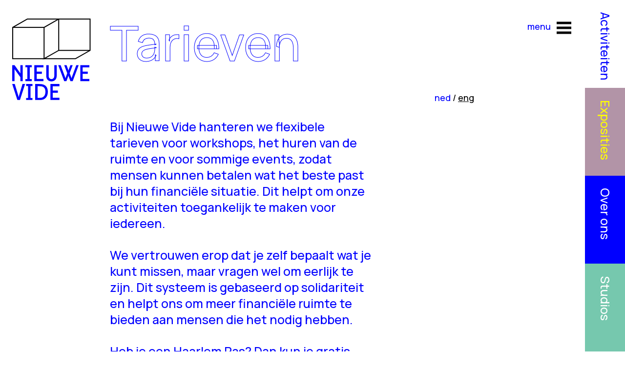

--- FILE ---
content_type: text/html; charset=UTF-8
request_url: https://nieuwevide.com/tarieven/
body_size: 35745
content:

<!DOCTYPE html>
<html lang="nl-NL">
<head>
    <title>Tarieven - Nieuwe Vide</title>

	<!-- Google tag (gtag.js) --> <script async src="https://www.googletagmanager.com/gtag/js?id=G-1EQNF2B3CZ"></script> <script>   window.dataLayer = window.dataLayer || [];   function gtag(){dataLayer.push(arguments);}   gtag('js', new Date());   gtag('config', 'G-1EQNF2B3CZ'); </script>

	
	<meta charset="UTF-8">
    <meta http-equiv="Content-Type" content="text/html; charset=utf-8" />
	<meta name="viewport" content="width=device-width, initial-scale=1, user-scalable=no, maximum-scale=1">
    <link rel="shortcut icon" href="https://nieuwevide.com/wp-content/themes/nieuwevide/assets/img/favicon.ico">

    <script
	  src="https://code.jquery.com/jquery-3.3.1.min.js"
	  integrity="sha256-FgpCb/KJQlLNfOu91ta32o/NMZxltwRo8QtmkMRdAu8="
	  crossorigin="anonymous"></script>

	<script src="https://kit.fontawesome.com/6e6fdd8354.js" crossorigin="anonymous"></script>
	
	<link rel="stylesheet" type="text/css" href="//cdn.jsdelivr.net/npm/slick-carousel@1.8.1/slick/slick.css"/>
	<link href="https://fonts.googleapis.com/css?family=Montserrat:300,400,500&display=swap" rel="stylesheet">

	<script type="text/javascript" src="//cdn.jsdelivr.net/npm/slick-carousel@1.8.1/slick/slick.min.js"></script>
	<script src="https://unpkg.com/masonry-layout@4/dist/masonry.pkgd.min.js"></script>
	<script src="https://unpkg.com/imagesloaded@4/imagesloaded.pkgd.min.js"></script>

	<meta name='robots' content='index, follow, max-image-preview:large, max-snippet:-1, max-video-preview:-1' />
<link rel="alternate" hreflang="nl" href="https://nieuwevide.com/tarieven/" />
<link rel="alternate" hreflang="en" href="https://nieuwevide.com/sliding-scale/?lang=en" />
<link rel="alternate" hreflang="x-default" href="https://nieuwevide.com/tarieven/" />
<script id="cookieyes" type="text/javascript" src="https://cdn-cookieyes.com/client_data/386d8a44daba8c4276f34a7e/script.js"></script>
	<!-- This site is optimized with the Yoast SEO plugin v26.7 - https://yoast.com/wordpress/plugins/seo/ -->
	<link rel="canonical" href="https://nieuwevide.com/tarieven/" />
	<meta property="og:locale" content="nl_NL" />
	<meta property="og:type" content="article" />
	<meta property="og:title" content="Tarieven - Nieuwe Vide" />
	<meta property="og:description" content="Hoe plaats je jezelf op de &#8216;sliding scale’? Wanneer je een tarief [&hellip;]" />
	<meta property="og:url" content="https://nieuwevide.com/tarieven/" />
	<meta property="og:site_name" content="Nieuwe Vide" />
	<meta property="article:modified_time" content="2024-11-22T11:50:55+00:00" />
	<meta property="og:image" content="https://nieuwevide.com/wp-content/uploads/2024/11/1.png" />
	<meta property="og:image:width" content="1080" />
	<meta property="og:image:height" content="1350" />
	<meta property="og:image:type" content="image/png" />
	<meta name="twitter:card" content="summary_large_image" />
	<meta name="twitter:label1" content="Geschatte leestijd" />
	<meta name="twitter:data1" content="2 minuten" />
	<script type="application/ld+json" class="yoast-schema-graph">{"@context":"https://schema.org","@graph":[{"@type":"WebPage","@id":"https://nieuwevide.com/tarieven/","url":"https://nieuwevide.com/tarieven/","name":"Tarieven - Nieuwe Vide","isPartOf":{"@id":"https://nieuwevide.com/#website"},"primaryImageOfPage":{"@id":"https://nieuwevide.com/tarieven/#primaryimage"},"image":{"@id":"https://nieuwevide.com/tarieven/#primaryimage"},"thumbnailUrl":"https://nieuwevide.com/wp-content/uploads/2024/11/1.png","datePublished":"2023-03-22T14:01:28+00:00","dateModified":"2024-11-22T11:50:55+00:00","breadcrumb":{"@id":"https://nieuwevide.com/tarieven/#breadcrumb"},"inLanguage":"nl-NL","potentialAction":[{"@type":"ReadAction","target":["https://nieuwevide.com/tarieven/"]}]},{"@type":"ImageObject","inLanguage":"nl-NL","@id":"https://nieuwevide.com/tarieven/#primaryimage","url":"https://nieuwevide.com/wp-content/uploads/2024/11/1.png","contentUrl":"https://nieuwevide.com/wp-content/uploads/2024/11/1.png","width":1080,"height":1350},{"@type":"BreadcrumbList","@id":"https://nieuwevide.com/tarieven/#breadcrumb","itemListElement":[{"@type":"ListItem","position":1,"name":"Home","item":"https://nieuwevide.com/"},{"@type":"ListItem","position":2,"name":"Tarieven"}]},{"@type":"WebSite","@id":"https://nieuwevide.com/#website","url":"https://nieuwevide.com/","name":"Nieuwe Vide","description":"Arts podium and creative breeding ground","potentialAction":[{"@type":"SearchAction","target":{"@type":"EntryPoint","urlTemplate":"https://nieuwevide.com/?s={search_term_string}"},"query-input":{"@type":"PropertyValueSpecification","valueRequired":true,"valueName":"search_term_string"}}],"inLanguage":"nl-NL"}]}</script>
	<!-- / Yoast SEO plugin. -->


<style id='wp-img-auto-sizes-contain-inline-css' type='text/css'>
img:is([sizes=auto i],[sizes^="auto," i]){contain-intrinsic-size:3000px 1500px}
/*# sourceURL=wp-img-auto-sizes-contain-inline-css */
</style>
<link rel='stylesheet' id='wp-block-library-css' href='https://nieuwevide.com/wp-includes/css/dist/block-library/style.min.css' type='text/css' media='all' />
<style id='global-styles-inline-css' type='text/css'>
:root{--wp--preset--aspect-ratio--square: 1;--wp--preset--aspect-ratio--4-3: 4/3;--wp--preset--aspect-ratio--3-4: 3/4;--wp--preset--aspect-ratio--3-2: 3/2;--wp--preset--aspect-ratio--2-3: 2/3;--wp--preset--aspect-ratio--16-9: 16/9;--wp--preset--aspect-ratio--9-16: 9/16;--wp--preset--color--black: #000000;--wp--preset--color--cyan-bluish-gray: #abb8c3;--wp--preset--color--white: #ffffff;--wp--preset--color--pale-pink: #f78da7;--wp--preset--color--vivid-red: #cf2e2e;--wp--preset--color--luminous-vivid-orange: #ff6900;--wp--preset--color--luminous-vivid-amber: #fcb900;--wp--preset--color--light-green-cyan: #7bdcb5;--wp--preset--color--vivid-green-cyan: #00d084;--wp--preset--color--pale-cyan-blue: #8ed1fc;--wp--preset--color--vivid-cyan-blue: #0693e3;--wp--preset--color--vivid-purple: #9b51e0;--wp--preset--gradient--vivid-cyan-blue-to-vivid-purple: linear-gradient(135deg,rgb(6,147,227) 0%,rgb(155,81,224) 100%);--wp--preset--gradient--light-green-cyan-to-vivid-green-cyan: linear-gradient(135deg,rgb(122,220,180) 0%,rgb(0,208,130) 100%);--wp--preset--gradient--luminous-vivid-amber-to-luminous-vivid-orange: linear-gradient(135deg,rgb(252,185,0) 0%,rgb(255,105,0) 100%);--wp--preset--gradient--luminous-vivid-orange-to-vivid-red: linear-gradient(135deg,rgb(255,105,0) 0%,rgb(207,46,46) 100%);--wp--preset--gradient--very-light-gray-to-cyan-bluish-gray: linear-gradient(135deg,rgb(238,238,238) 0%,rgb(169,184,195) 100%);--wp--preset--gradient--cool-to-warm-spectrum: linear-gradient(135deg,rgb(74,234,220) 0%,rgb(151,120,209) 20%,rgb(207,42,186) 40%,rgb(238,44,130) 60%,rgb(251,105,98) 80%,rgb(254,248,76) 100%);--wp--preset--gradient--blush-light-purple: linear-gradient(135deg,rgb(255,206,236) 0%,rgb(152,150,240) 100%);--wp--preset--gradient--blush-bordeaux: linear-gradient(135deg,rgb(254,205,165) 0%,rgb(254,45,45) 50%,rgb(107,0,62) 100%);--wp--preset--gradient--luminous-dusk: linear-gradient(135deg,rgb(255,203,112) 0%,rgb(199,81,192) 50%,rgb(65,88,208) 100%);--wp--preset--gradient--pale-ocean: linear-gradient(135deg,rgb(255,245,203) 0%,rgb(182,227,212) 50%,rgb(51,167,181) 100%);--wp--preset--gradient--electric-grass: linear-gradient(135deg,rgb(202,248,128) 0%,rgb(113,206,126) 100%);--wp--preset--gradient--midnight: linear-gradient(135deg,rgb(2,3,129) 0%,rgb(40,116,252) 100%);--wp--preset--font-size--small: 13px;--wp--preset--font-size--medium: 20px;--wp--preset--font-size--large: 36px;--wp--preset--font-size--x-large: 42px;--wp--preset--spacing--20: 0.44rem;--wp--preset--spacing--30: 0.67rem;--wp--preset--spacing--40: 1rem;--wp--preset--spacing--50: 1.5rem;--wp--preset--spacing--60: 2.25rem;--wp--preset--spacing--70: 3.38rem;--wp--preset--spacing--80: 5.06rem;--wp--preset--shadow--natural: 6px 6px 9px rgba(0, 0, 0, 0.2);--wp--preset--shadow--deep: 12px 12px 50px rgba(0, 0, 0, 0.4);--wp--preset--shadow--sharp: 6px 6px 0px rgba(0, 0, 0, 0.2);--wp--preset--shadow--outlined: 6px 6px 0px -3px rgb(255, 255, 255), 6px 6px rgb(0, 0, 0);--wp--preset--shadow--crisp: 6px 6px 0px rgb(0, 0, 0);}:where(.is-layout-flex){gap: 0.5em;}:where(.is-layout-grid){gap: 0.5em;}body .is-layout-flex{display: flex;}.is-layout-flex{flex-wrap: wrap;align-items: center;}.is-layout-flex > :is(*, div){margin: 0;}body .is-layout-grid{display: grid;}.is-layout-grid > :is(*, div){margin: 0;}:where(.wp-block-columns.is-layout-flex){gap: 2em;}:where(.wp-block-columns.is-layout-grid){gap: 2em;}:where(.wp-block-post-template.is-layout-flex){gap: 1.25em;}:where(.wp-block-post-template.is-layout-grid){gap: 1.25em;}.has-black-color{color: var(--wp--preset--color--black) !important;}.has-cyan-bluish-gray-color{color: var(--wp--preset--color--cyan-bluish-gray) !important;}.has-white-color{color: var(--wp--preset--color--white) !important;}.has-pale-pink-color{color: var(--wp--preset--color--pale-pink) !important;}.has-vivid-red-color{color: var(--wp--preset--color--vivid-red) !important;}.has-luminous-vivid-orange-color{color: var(--wp--preset--color--luminous-vivid-orange) !important;}.has-luminous-vivid-amber-color{color: var(--wp--preset--color--luminous-vivid-amber) !important;}.has-light-green-cyan-color{color: var(--wp--preset--color--light-green-cyan) !important;}.has-vivid-green-cyan-color{color: var(--wp--preset--color--vivid-green-cyan) !important;}.has-pale-cyan-blue-color{color: var(--wp--preset--color--pale-cyan-blue) !important;}.has-vivid-cyan-blue-color{color: var(--wp--preset--color--vivid-cyan-blue) !important;}.has-vivid-purple-color{color: var(--wp--preset--color--vivid-purple) !important;}.has-black-background-color{background-color: var(--wp--preset--color--black) !important;}.has-cyan-bluish-gray-background-color{background-color: var(--wp--preset--color--cyan-bluish-gray) !important;}.has-white-background-color{background-color: var(--wp--preset--color--white) !important;}.has-pale-pink-background-color{background-color: var(--wp--preset--color--pale-pink) !important;}.has-vivid-red-background-color{background-color: var(--wp--preset--color--vivid-red) !important;}.has-luminous-vivid-orange-background-color{background-color: var(--wp--preset--color--luminous-vivid-orange) !important;}.has-luminous-vivid-amber-background-color{background-color: var(--wp--preset--color--luminous-vivid-amber) !important;}.has-light-green-cyan-background-color{background-color: var(--wp--preset--color--light-green-cyan) !important;}.has-vivid-green-cyan-background-color{background-color: var(--wp--preset--color--vivid-green-cyan) !important;}.has-pale-cyan-blue-background-color{background-color: var(--wp--preset--color--pale-cyan-blue) !important;}.has-vivid-cyan-blue-background-color{background-color: var(--wp--preset--color--vivid-cyan-blue) !important;}.has-vivid-purple-background-color{background-color: var(--wp--preset--color--vivid-purple) !important;}.has-black-border-color{border-color: var(--wp--preset--color--black) !important;}.has-cyan-bluish-gray-border-color{border-color: var(--wp--preset--color--cyan-bluish-gray) !important;}.has-white-border-color{border-color: var(--wp--preset--color--white) !important;}.has-pale-pink-border-color{border-color: var(--wp--preset--color--pale-pink) !important;}.has-vivid-red-border-color{border-color: var(--wp--preset--color--vivid-red) !important;}.has-luminous-vivid-orange-border-color{border-color: var(--wp--preset--color--luminous-vivid-orange) !important;}.has-luminous-vivid-amber-border-color{border-color: var(--wp--preset--color--luminous-vivid-amber) !important;}.has-light-green-cyan-border-color{border-color: var(--wp--preset--color--light-green-cyan) !important;}.has-vivid-green-cyan-border-color{border-color: var(--wp--preset--color--vivid-green-cyan) !important;}.has-pale-cyan-blue-border-color{border-color: var(--wp--preset--color--pale-cyan-blue) !important;}.has-vivid-cyan-blue-border-color{border-color: var(--wp--preset--color--vivid-cyan-blue) !important;}.has-vivid-purple-border-color{border-color: var(--wp--preset--color--vivid-purple) !important;}.has-vivid-cyan-blue-to-vivid-purple-gradient-background{background: var(--wp--preset--gradient--vivid-cyan-blue-to-vivid-purple) !important;}.has-light-green-cyan-to-vivid-green-cyan-gradient-background{background: var(--wp--preset--gradient--light-green-cyan-to-vivid-green-cyan) !important;}.has-luminous-vivid-amber-to-luminous-vivid-orange-gradient-background{background: var(--wp--preset--gradient--luminous-vivid-amber-to-luminous-vivid-orange) !important;}.has-luminous-vivid-orange-to-vivid-red-gradient-background{background: var(--wp--preset--gradient--luminous-vivid-orange-to-vivid-red) !important;}.has-very-light-gray-to-cyan-bluish-gray-gradient-background{background: var(--wp--preset--gradient--very-light-gray-to-cyan-bluish-gray) !important;}.has-cool-to-warm-spectrum-gradient-background{background: var(--wp--preset--gradient--cool-to-warm-spectrum) !important;}.has-blush-light-purple-gradient-background{background: var(--wp--preset--gradient--blush-light-purple) !important;}.has-blush-bordeaux-gradient-background{background: var(--wp--preset--gradient--blush-bordeaux) !important;}.has-luminous-dusk-gradient-background{background: var(--wp--preset--gradient--luminous-dusk) !important;}.has-pale-ocean-gradient-background{background: var(--wp--preset--gradient--pale-ocean) !important;}.has-electric-grass-gradient-background{background: var(--wp--preset--gradient--electric-grass) !important;}.has-midnight-gradient-background{background: var(--wp--preset--gradient--midnight) !important;}.has-small-font-size{font-size: var(--wp--preset--font-size--small) !important;}.has-medium-font-size{font-size: var(--wp--preset--font-size--medium) !important;}.has-large-font-size{font-size: var(--wp--preset--font-size--large) !important;}.has-x-large-font-size{font-size: var(--wp--preset--font-size--x-large) !important;}
/*# sourceURL=global-styles-inline-css */
</style>

<style id='classic-theme-styles-inline-css' type='text/css'>
/*! This file is auto-generated */
.wp-block-button__link{color:#fff;background-color:#32373c;border-radius:9999px;box-shadow:none;text-decoration:none;padding:calc(.667em + 2px) calc(1.333em + 2px);font-size:1.125em}.wp-block-file__button{background:#32373c;color:#fff;text-decoration:none}
/*# sourceURL=/wp-includes/css/classic-themes.min.css */
</style>
<link rel='stylesheet' id='core-css' href='https://nieuwevide.com/wp-content/themes/nieuwevide/assets/css/wordpress.css' type='text/css' media='all' />
<link rel='stylesheet' id='bootstrap-reboot-css' href='https://nieuwevide.com/wp-content/themes/nieuwevide/assets/css/bootstrap-reboot.min.css' type='text/css' media='all' />
<link rel='stylesheet' id='bootstrap-grid-css' href='https://nieuwevide.com/wp-content/themes/nieuwevide/assets/css/bootstrap-grid.min.css' type='text/css' media='all' />
<link rel='stylesheet' id='slick-css' href='https://nieuwevide.com/wp-content/themes/nieuwevide/assets/css/slick.css' type='text/css' media='all' />
<link rel='stylesheet' id='lightbox-css' href='https://nieuwevide.com/wp-content/themes/nieuwevide/assets/css/lightbox.css' type='text/css' media='all' />
<link rel='stylesheet' id='app-css' href='https://nieuwevide.com/wp-content/themes/nieuwevide/assets/css/app.css' type='text/css' media='all' />
<script type="text/javascript" src="https://nieuwevide.com/wp-content/themes/nieuwevide/assets/js/jquery.slick.min.js" id="slick-js"></script>
<script type="text/javascript" src="https://nieuwevide.com/wp-content/themes/nieuwevide/assets/js/jquery.sticky-kit.min.js" id="sticky-js"></script>
<script type="text/javascript" src="https://nieuwevide.com/wp-content/themes/nieuwevide/assets/js/jquery.matchheight.min.js" id="matchheight-js"></script>
<script type="text/javascript" src="https://nieuwevide.com/wp-content/themes/nieuwevide/assets/js/lightbox.js" id="lightbox-js"></script>
<script type="text/javascript" src="https://nieuwevide.com/wp-content/themes/nieuwevide/assets/js/app.js" id="app-js"></script>
<meta name="generator" content="WPML ver:4.8.6 stt:37,1;" />
<link rel="icon" href="https://nieuwevide.com/wp-content/uploads/2021/04/cropped-nv_avatar-32x32.png" sizes="32x32" />
<link rel="icon" href="https://nieuwevide.com/wp-content/uploads/2021/04/cropped-nv_avatar-192x192.png" sizes="192x192" />
<link rel="apple-touch-icon" href="https://nieuwevide.com/wp-content/uploads/2021/04/cropped-nv_avatar-180x180.png" />
<meta name="msapplication-TileImage" content="https://nieuwevide.com/wp-content/uploads/2021/04/cropped-nv_avatar-270x270.png" />
		<style type="text/css" id="wp-custom-css">
			/* AGENDA */
.page-id-28150 .pgcal-branding,
.page-id-28150 .right-side {
	display:none;
} 
.page-id-28150 .fc-day {
	color:black;
}
.page-id-28150 .agenda-optie {
	margin-top:128px;
}
.page-id-28150 div.page div.splitter div.left-side:has(.pgcal-container),
.page-id-28150 div.page section.content div.text:has(.pgcal-container)  {
    flex: 0 0 100%;
    max-width: 95%;
}

.page-id-28150  .fc-h-event {
	border-radius:0px!important;
	background-color: #0000ff!important;
	border:1px solid #0000ff!important;
}

.page-id-28150 .pgcal-container button {
	border-radius:0px!important;
	background-color: transparent!important;
	border:1px solid #0000ff!important;
	 margin:0 4px!important;
}
.page-id-28150 .pgcal-container button:disabled:hover {
	background-color:transparent!important;
}
.page-id-28150 .pgcal-container button:hover {
	background-color:#0000ff!important;
}

@media (min-width:1024px) {
	.page-id-28150 .pgcal-container button .fc-icon {
    	font-size: 28px!important;
	}
}
@media (max-width:1023px) {
	.page-id-28150 .pgcal-container button .fc-icon {
    	font-size: 18px!important;
	}
}



.page-id-28150 .fc-list-empty-cushion {
	padding:12px;
}


.page-id-28150 .pgcal-container .tippy-content h2{
	color: #0000ff!important;
	margin:32px 0;
}


.page-id-28150 tr.fc-event:hover td{
    background-color: #0000ff!important;
	color:white!important;
}
@media (max-width:767px) {
	.page-id-28150 tr.fc-event td {
		display:block;
		width:100%!important;
	}
	.page-id-28150 td.fc-list-event-graphic,
	.page-id-28150 .fc-dayGridMonth-button,
	.page-id-28150 .fc-listCustom-button{
		display:none!important;
	}
	.page-id-28150 .fc-toolbar-chunk:first-of-type {
		order:2;
	}
}

.page-id-28150 .pgcal-container .fc-daygrid-day.fc-day-today {
	background-color: #fcaeae!important;
}
.fc-day-today .fc-daygrid-day-number:before {
	content: "vandaag - ";
}

		</style>
		</head>

	<body data-rsssl=1 class="wp-singular page-template-default page page-id-24841 wp-theme-nieuwevide style-white">

		<div id="body-wrapper">

			<header>

	<div class="container">
		<div class="wrapper">
			<a class="logo" href="https://nieuwevide.com"></a>

		</div>
		
	</div>
	
	<a class="hamburger"> 
		<svg xmlns="http://www.w3.org/2000/svg" viewBox="0 0 24 24"><path d="M24 6h-24v-4h24v4zm0 4h-24v4h24v-4zm0 8h-24v4h24v-4z"/></svg>
	</a>

</header>

<div id="takeover-menu">
	<div class="top">
		<a class="logo"></a>

		<a class="close"> 
			<svg xmlns="http://www.w3.org/2000/svg" width="24" height="24" viewBox="0 0 24 24"><path d="M23.954 21.03l-9.184-9.095 9.092-9.174-2.832-2.807-9.09 9.179-9.176-9.088-2.81 2.81 9.186 9.105-9.095 9.184 2.81 2.81 9.112-9.192 9.18 9.1z"/></svg>
		</a>
	</div>

	<div class="middle">
		<section class="side">
			<div class="text">
				<p>
					<h5>Openingstijden:</h5>
					<p>
					vr t/m zo 12.00-17.00. Ook op afspraak. Toegang gratis.<br />
					-<br />
					<h5>Energieplein 69<br />2031 TC Haarlem</h5>
					<p>
					-<br />
					<a href="mailto:info@nieuwevide.nl">info@nieuwevide.nl</a><br />
					-<br />
					<a href="https://goo.gl/maps/XCJorWUmdPjPeF5S6" target="_blank">Route</a><br />
					-<br />
					Volg ons: <a href="https://www.instagram.com/nieuwevide" target="_blank"><i class="fab fa-instagram"></i></a><a target="_blank" href="https://www.facebook.com/nieuwe.vide"><i class="fab fa-facebook-f"></i></a><a target="_blank" href="https://twitter.com/nieuwevide"><i class="fab fa-twitter"></i></a><br />
					-<br />
					schrijf je in voor onze <a href="https://btn.ymlp.com/xgbuymmmgmguj" target="_blank">nieuwsbrief</a>				</p>
			</div>
		</section>

		<section class="navigation">
			<nav>
				<div class="menu-headermenu-container"><ul id="menu-headermenu" class="menu"><li id="menu-item-1567" class="menu-item menu-item-type-post_type menu-item-object-page menu-item-has-children menu-item-1567"><a href="https://nieuwevide.com/homepage/exposities/"><span style="color: #FFFF00;">Exposities</span></a>
<ul class="sub-menu">
	<li id="menu-item-1579" class="menu-item menu-item-type-post_type menu-item-object-page menu-item-1579"><a href="https://nieuwevide.com/homepage/exposities/archief/">Archief</a></li>
	<li id="menu-item-1979" class="menu-item menu-item-type-post_type menu-item-object-page menu-item-1979"><a href="https://nieuwevide.com/verwacht-2/">Verwacht</a></li>
</ul>
</li>
<li id="menu-item-1581" class="menu-item menu-item-type-post_type menu-item-object-page menu-item-1581"><a href="https://nieuwevide.com/nieuws/">Nieuws</a></li>
<li id="menu-item-28283" class="menu-item menu-item-type-post_type menu-item-object-page menu-item-28283"><a href="https://nieuwevide.com/agenda/">Agenda</a></li>
<li id="menu-item-1583" class="menu-item menu-item-type-post_type menu-item-object-page menu-item-has-children menu-item-1583"><a href="https://nieuwevide.com/activiteiten/"><span style="color: #FFFF00;">Activiteiten</span></a>
<ul class="sub-menu">
	<li id="menu-item-24512" class="menu-item menu-item-type-post_type menu-item-object-page menu-item-24512"><a href="https://nieuwevide.com/teken-or-leave-it/">Teken or Leave it</a></li>
	<li id="menu-item-24515" class="menu-item menu-item-type-post_type menu-item-object-page menu-item-24515"><a href="https://nieuwevide.com/activiteiten/soephoek/">Soephoek</a></li>
	<li id="menu-item-26126" class="menu-item menu-item-type-post_type menu-item-object-page menu-item-26126"><a href="https://nieuwevide.com/collectieven/">Collectieven</a></li>
	<li id="menu-item-26157" class="menu-item menu-item-type-post_type menu-item-object-page menu-item-26157"><a href="https://nieuwevide.com/the-queer-image/">The Queer Image</a></li>
	<li id="menu-item-29137" class="menu-item menu-item-type-post_type menu-item-object-page menu-item-29137"><a href="https://nieuwevide.com/community-cafe/">Community Café</a></li>
</ul>
</li>
<li id="menu-item-1590" class="menu-item menu-item-type-post_type menu-item-object-page menu-item-has-children menu-item-1590"><a href="https://nieuwevide.com/studios/">Studios</a>
<ul class="sub-menu">
	<li id="menu-item-19129" class="menu-item menu-item-type-post_type menu-item-object-page menu-item-19129"><a href="https://nieuwevide.com/studioverhuur/">Studioverhuur</a></li>
	<li id="menu-item-25208" class="menu-item menu-item-type-post_type menu-item-object-page menu-item-25208"><a href="https://nieuwevide.com/artist-in-residency-doc4/">Artist in Residency: DOC4</a></li>
</ul>
</li>
<li id="menu-item-29362" class="menu-item menu-item-type-post_type menu-item-object-page menu-item-29362"><a href="https://nieuwevide.com/artivist-library-the-living-room/">Artivist Library: the Living Room</a></li>
<li id="menu-item-19812" class="menu-item menu-item-type-post_type menu-item-object-page menu-item-19812"><a href="https://nieuwevide.com/zaalverhuur/">Zaalverhuur</a></li>
<li id="menu-item-1960" class="menu-item menu-item-type-post_type menu-item-object-page menu-item-has-children menu-item-1960"><a href="https://nieuwevide.com/over-ons-2/">Over ons</a>
<ul class="sub-menu">
	<li id="menu-item-20351" class="menu-item menu-item-type-post_type menu-item-object-page menu-item-20351"><a href="https://nieuwevide.com/over-ons-2/">Wij zijn Nieuwe Vide</a></li>
	<li id="menu-item-1584" class="menu-item menu-item-type-post_type menu-item-object-page menu-item-1584"><a href="https://nieuwevide.com/homepage/organisatie/">Organisatie</a></li>
	<li id="menu-item-1585" class="menu-item menu-item-type-post_type menu-item-object-page menu-item-1585"><a href="https://nieuwevide.com/toegankelijkheid/">Toegankelijkheid</a></li>
	<li id="menu-item-1977" class="menu-item menu-item-type-post_type menu-item-object-page menu-item-1977"><a href="https://nieuwevide.com/route/">Route</a></li>
	<li id="menu-item-1568" class="menu-item menu-item-type-post_type menu-item-object-page menu-item-1568"><a href="https://nieuwevide.com/homepage/organisatie/jaarverslagen/">Jaarverslagen</a></li>
	<li id="menu-item-2167" class="menu-item menu-item-type-post_type menu-item-object-page menu-item-2167"><a href="https://nieuwevide.com/homepage/organisatie/gedragscode/">Gedragscode</a></li>
	<li id="menu-item-25762" class="menu-item menu-item-type-post_type menu-item-object-page menu-item-25762"><a href="https://nieuwevide.com/haarlem-pas/">Haarlem Pas</a></li>
</ul>
</li>
<li id="menu-item-1587" class="menu-item menu-item-type-post_type menu-item-object-page menu-item-has-children menu-item-1587"><a href="https://nieuwevide.com/homepage/educatie/">Educatie</a>
<ul class="sub-menu">
	<li id="menu-item-24962" class="menu-item menu-item-type-post_type menu-item-object-page menu-item-24962"><a href="https://nieuwevide.com/artcore/">ARTCORE</a></li>
	<li id="menu-item-19802" class="menu-item menu-item-type-post_type menu-item-object-page menu-item-19802"><a href="https://nieuwevide.com/cineclub/">Cineclub</a></li>
</ul>
</li>
<li id="menu-item-1589" class="menu-item menu-item-type-post_type menu-item-object-page menu-item-1589"><a href="https://nieuwevide.com/activiteiten/journal-of-humanity-2/">Nieuwe Vide’s Journal of Humanity</a></li>
<li id="menu-item-20358" class="menu-item menu-item-type-post_type menu-item-object-page menu-item-20358"><a href="https://nieuwevide.com/doneer-aan-nieuwe-vide/">Doneer aan Nieuwe Vide</a></li>
</ul></div>			</nav>
		</section>
	</div>
</div>
			<div id="content">
				
<div id="default-page" class="page ">

	<div class="container">

		<div class="splitter">

						
			<div class="left-side">
				<h1 class="outline">Tarieven</h1>
			</div>

			<div class="w-100"></div>

						<div class="right-side language-switch">
				<div class="text man-small-text">
					<p><a class="active" href="https://nieuwevide.com/tarieven/">ned</a> / <a class="" href="https://nieuwevide.com/sliding-scale/?lang=en">eng</a></p>
				</div>
			</div>
			
			<div class="w-100"></div>

			<div class="left-side">
				<section class="intro">
					<div class="text">
						<p><span style="font-weight: 400;">Bij Nieuwe Vide hanteren we flexibele tarieven voor workshops, het huren van de ruimte en voor sommige events, zodat mensen kunnen betalen wat het beste past bij hun financiële situatie. Dit helpt om onze activiteiten toegankelijk te maken voor iedereen. </span></p>
<p>We vertrouwen erop dat je zelf bepaalt wat je kunt missen, maar vragen wel om eerlijk te zijn. Dit systeem is gebaseerd op solidariteit en helpt ons om meer financiële ruimte te bieden aan mensen die het nodig hebben.</p>
<p>Heb je een <a href="https://nieuwevide.com/haarlem-pas/">Haarlem Pas</a>? <span style="font-weight: 400;">Dan kun je gratis deelnemen aan al onze evenementen. </span></p>
<p>&nbsp;</p>
<p>&nbsp;</p>
<p>&nbsp;</p>
					</div>
				</section>
			</div>

			<div class="w-100"></div>

			<div class="left-side">
				<section class="content">
					<div class="text">
						<h3><strong>Hoe plaats je jezelf op de &#8216;sliding scale’?<br />
Wanneer je een tarief kiest, denk dan eerst na over de volgende vragen:</strong></h3>
<p>Kun je makkelijk betalen voor je basisbehoeften?*</p>
<p>Heb je weinig tot geen schulden en/of vrij besteedbaar inkomen?**</p>
<p>Heb je een koophuis of huur je een huis in een hoger segment?</p>
<p>Heb je toegang tot spaargeld?</p>
<p>Heb je een auto en/of kun je gebruik maken van openbaar vervoer?</p>
<p>Kun je je nieuwe spullen veroorloven als je die nodig hebt?</p>
<p>Kun je je jaarlijks een vakantie veroorloven?</p>
<p>Verdien je meer dan 25.000 euro per jaar?</p>
<p>Heb je Nederlands/Europees staatsburgerschap?</p>
<p>*Basisbehoeften zijn bijvoorbeeld eten, huisvesting, kleding en transport.</p>
<p>** Vrij besteedbaar inkomen betekent bijvoorbeeld dat je koffie of drankjes kunt kopen, naar de film of een concert kunt gaan of maandelijks nieuwe spullen kunt kopen.</p>
<h3><em><strong>Vooral ja? Overweeg ons: Herverdelingstarief</strong></em></h3>
<p>Ons herverdelingstarief creëert de mogelijkheid om geld te herverdelen, om zo financiële flexibiliteit te bieden aan wie dat nodig heeft.<br />
<span class="OYPEnA font-feature-liga-off font-feature-clig-off font-feature-calt-off text-decoration-none text-strikethrough-none"><strong>Voorbeeld</strong>: Workshop <a href="https://nieuwevide.com/teken-or-leave-it/">Teken Or Leave it</a> €10 &#8211; €20</span></p>
<p>&nbsp;</p>
<h3><em><strong>Soms ja/soms nee? Overweeg ons: Voltarief</strong></em></h3>
<p>Ons voltarief staat voor de ‘ware kosten’, en stelt ons in staat om de gemaakte kosten te dekken.<br />
<strong>Voorbeeld:</strong> Workshop <span class="OYPEnA font-feature-liga-off font-feature-clig-off font-feature-calt-off text-decoration-none text-strikethrough-none"><a href="https://nieuwevide.com/teken-or-leave-it/">Teken Or Leave it</a></span>: €10</p>
<h3><em><strong>Vooral nee? Overweeg ons: Solidariteitstarief</strong></em></h3>
<p>Ons solidariteitstarief is beschikbaar voor wie structureel moeite heeft om rond te komen. Als dit tarief te hoog voor je is vragen we je om vooral contact met ons op te nemen.</p>
<p><span class="OYPEnA font-feature-liga-off font-feature-clig-off font-feature-calt-off text-decoration-none text-strikethrough-none"><strong>Voorbeeld</strong>: Workshop <a href="https://nieuwevide.com/teken-or-leave-it/">Teken Or Leave it</a>: €0 &#8211; €5</span></p>
<p>&nbsp;</p>
<h3><em><strong>Alleen nee?</strong></em></h3>
<p>&nbsp;</p>
<p class="cvGsUA direction-ltr align-start para-style-body"><span class="OYPEnA font-feature-liga-off font-feature-clig-off font-feature-calt-off text-decoration-none text-strikethrough-none">Neem contact met ons op via<a href="mailto:info@nieuwevide.nl"> info@nieuwevide.nl</a> of geef het aan tijdens onze workshop.<br />
</span>Als dit tarief te hoog voor je is vragen we je om vooral contact met ons op te nemen zodat je gratis kan deelnemen.</p>
<p class="cvGsUA direction-ltr align-start para-style-body"><span class="OYPEnA font-feature-liga-off font-feature-clig-off font-feature-calt-off text-decoration-none text-strikethrough-none"><strong>Voorbeeld</strong>: Workshop Teken Or Leave it € 0</span></p>
<p><span class="OYPEnA font-feature-liga-off font-feature-clig-off font-feature-calt-off text-decoration-none text-strikethrough-none"> </span></p>
<p>&nbsp;</p>
					</div>
				</section>
			</div>

						<div class="right-side">
				<section class="side">
					<div class="text">
						<p class="cvGsUA direction-ltr align-start para-style-body"><span class="OYPEnA font-feature-liga-off font-feature-clig-off font-feature-calt-off text-decoration-none text-strikethrough-none">Dit tarieven systeem geldt voor workshops zoals Teken or Leave It. Voorbeeld:</span></p>
<p>&nbsp;</p>
<p>&nbsp;</p>
<p class="cvGsUA direction-ltr align-start para-style-body"><em><strong>Open tekenavond</strong></em><br />
Normale prijs enkele toegang: € 3<br />
Sliding scale optie voor enkele toegang: € 0 &#8211; € 3 (afhankelijk van je slide scale keuze)</p>
<p class="cvGsUA direction-ltr align-start para-style-body">Normale prijs strippenkaart 10x: €25 (ipv €30)<br />
Sliding scale optie strippenkaart 10x: €0- €25 (afhankelijk van je slide scale keuze)</p>
<p>&#8211;</p>
<p class="cvGsUA direction-ltr align-start para-style-body"><em><strong><span class="OYPEnA font-feature-liga-off font-feature-clig-off font-feature-calt-off text-decoration-none text-strikethrough-none">Workshopavond met gastkunstenaar<br />
</span></strong></em>Normale prijs enkele toegang: €10<br />
Sliding scale optie voor enkele toegang: €0 &#8211; €10 (afhankelijk van je slide scale keuze)</p>
<p class="cvGsUA direction-ltr align-start para-style-body">Normale prijs strippenkaart 10x: €85<br />
Sliding scale optie voor strippenkaart 10x: €0 &#8211; €85 (afhankelijk van je slide scale keuze)</p>
<p class="cvGsUA direction-ltr align-start para-style-body">
					</div>
				</section>
			</div>
					</div>


	</div>

	    <section class="tile-menu">
        <div class="tile-wrapper">
            <div class="tiles">
                                <div class="tile">
                    <div class="information">
                        <h2 class="hal-small">Gedragscode</h2>
                    </div>
                    <div class="image" style="background-image: url('https://nieuwevide.com/wp-content/uploads/2020/11/nieuwevide_pand-e1671122825805.jpg');"></div>
                    <a href="https://nieuwevide.com/homepage/organisatie/gedragscode/"></a>
                </div>
                                <div class="tile">
                    <div class="information">
                        <h2 class="hal-small">Toegankelijkheid</h2>
                    </div>
                    <div class="image" style="background-image: url('https://nieuwevide.com/wp-content/uploads/2020/11/nieuwevide_pand-e1671122825805.jpg');"></div>
                    <a href="https://nieuwevide.com/toegankelijkheid/"></a>
                </div>
                                <div class="tile">
                    <div class="information">
                        <h2 class="hal-small">Route</h2>
                    </div>
                    <div class="image" style="background-image: url('https://nieuwevide.com/wp-content/uploads/2023/05/Schermafbeelding-2023-05-10-om-17.30.53.png');"></div>
                    <a href="https://nieuwevide.com/route/"></a>
                </div>
                                <div class="tile">
                    <div class="information">
                        <h2 class="hal-small">Bezoek</h2>
                    </div>
                    <div class="image" style="background-image: url('https://nieuwevide.com/wp-content/uploads/2023/12/Vide_spandoek_02-scaled.jpg');"></div>
                    <a href="https://nieuwevide.com/bezoek/"></a>
                </div>
                            </div>
        </div>
    </section>

</div>			</div>

			<footer>

</footer>

<script type="speculationrules">
{"prefetch":[{"source":"document","where":{"and":[{"href_matches":"/*"},{"not":{"href_matches":["/wp-*.php","/wp-admin/*","/wp-content/uploads/*","/wp-content/*","/wp-content/plugins/*","/wp-content/themes/nieuwevide/*","/*\\?(.+)"]}},{"not":{"selector_matches":"a[rel~=\"nofollow\"]"}},{"not":{"selector_matches":".no-prefetch, .no-prefetch a"}}]},"eagerness":"conservative"}]}
</script>

			<div id="side-menu"> 
								<nav>
															<a class="style-white" style="" href="https://nieuwevide.com/activiteiten/"><span style="color: #0000FF;">Activiteiten</span</a>
										<a class="style-aubergine" style="" href="https://nieuwevide.com/homepage/exposities/"><span style="color: #FFFF00;">Exposities</span</a>
										<a class="" style="background-color: #0000ff;" href="https://nieuwevide.com/over-ons-2/">Over ons</a>
										<a class="" style="background-color: #76c8ae;" href="https://nieuwevide.com/studios/">Studios</a>
									</nav>
			</div>

			
		</div>

		<script>
		var ajax_url = 'https://nieuwevide.com/wp-admin/admin-ajax.php';
		</script>

	</body>
</html>


--- FILE ---
content_type: application/javascript
request_url: https://nieuwevide.com/wp-content/themes/nieuwevide/assets/js/app.js
body_size: 908
content:
var App = App || {};

$(window).ready(function($) {
	App.init();
});

App.init = function()
{
	App.hamburger();
	App.menuScroll();
	App.gallery();
	// App.testimonials();
	// App.testimonials_archive();
	// App.sticky();
	// App.header();
	// App.logos();

	App.sidebar_name_changer();

	$('div.do-scroll').on('click', function(e) {
		e.preventDefault;
		$('section.columns-section').goTo();
	});

	// var $grid = $('.tiles').masonry({
	// 	// options
	// 	itemSelector: '.grid-item',
	// 	// columnWidth: 200
	//   });

	// // layout Masonry after each image loads
	// $grid.imagesLoaded().progress( function() {
	// 	$grid.masonry('layout');
	// });
}

App.gallery = function() {
	$('.gallery .grid-item').each(function(index, element) {
		$(element).addClass('style-' + (Math.floor(Math.random() * Math.floor(4)) + 1));
	});

	var $grid = $('.gallery').masonry({
		// options
		itemSelector: '.grid-item',
		// columnWidth: 200
	  });

	// layout Masonry after each image loads
	$grid.imagesLoaded().progress( function() {
		$grid.masonry('layout');
	});
}

App.sidebar_name_changer = function() {
	setInterval(function(){ 
		var active_item = $('div.studio-name-changer a.active');
		var next_item = active_item.next();

		if(next_item.length == 0) {
			next_item = $($('div.studio-name-changer a')[0]);
		}

		next_item.addClass('active');
		active_item.removeClass('active');
		
	}, 3000);

}

App.logos = function() {
	if(!$('section.worked-for-section').length) return;

	$('.slick-logos').slick({
		dots: false,
		arrows: true,
		infinite: true,
		nextArrow: $('section.worked-for-section a.button-link.slide-to-right')[0],
		prevArrow: $('section.worked-for-section a.button-link.slide-to-left')[0],
		speed: 300,
		slidesToShow: 4,
		slidesToScroll: 4,
		responsive: [
		  {
			breakpoint: 1024,
			settings: {
			  slidesToShow: 3,
			  slidesToScroll: 3,
			}
		  },
		  {
			breakpoint: 600,
			settings: {
			  slidesToShow: 2,
			  slidesToScroll: 2
			}
		  },
		  {
			breakpoint: 480,
			settings: {
			  slidesToShow: 1,
			  slidesToScroll: 1
			}
		  }
		]
	  });
}

App.menuScroll = function() {
	var prevScrollpos = window.pageYOffset;
	var header = $('header');

	window.onscroll = function() {
		var currentScrollPos = window.pageYOffset;

		if (prevScrollpos > currentScrollPos) {
			if(currentScrollPos > 0) {
				header.addClass('scrolled');
			}
			else {
				header.removeClass('scrolled');
			}
			header.removeClass('hideme');
		} else {
			if(currentScrollPos > 140) {
				header.addClass('hideme');
			}
		}

		prevScrollpos = currentScrollPos;
	}
}

App.hamburger = function() {
	$('.hamburger').on('click', function(e) {
		e.preventDefault();

		// $(this).toggleClass('is-active');

		// $('header div.navigation').toggleClass('active');
		$('#takeover-menu').toggleClass('menu-open');
		// $('header').toggleClass('menu-open');
	});

	$('.close').on('click', function(e) {
		e.preventDefault();

		$('#takeover-menu').toggleClass('menu-open');

	});

	// $('nav li.menu-item-has-children').on('click', function(e) {
	// 	if(!App.is_mobile()) {
	// 		return true;
	// 	}

	// 	if($(this).hasClass('mobile-active')) {
	// 	}
	// 	else {
	// 		$('nav li.menu-item-has-children').removeClass('mobile-active');
	// 		$(this).addClass('mobile-active');
	// 		e.preventDefault();
	// 	}
	// });
}

App.is_mobile = function() {
	return ($('#is-mobile').css('display') == "block");
}

$.fn.goTo = function() {
	$('html, body').animate({
	    scrollTop: $(this).offset().top + 'px'
	}, 'fast');
	return this; // for chaining...
}

--- FILE ---
content_type: image/svg+xml
request_url: https://nieuwevide.com/wp-content/themes/nieuwevide/assets/img/nv_logo_2021_blauw.svg
body_size: 680
content:
<svg id="Layer_1" data-name="Layer 1" xmlns="http://www.w3.org/2000/svg" viewBox="0 0 162 167"><defs><style>.cls-1{fill:blue;}</style></defs><path class="cls-1" d="M21.6,128.19H16.79v-8l-11-15.1a11.57,11.57,0,0,1-1.17-1.82s.14,1.26.14,2.19v22.73H0V95.46H4.82l11,15.47c.47.71.94,1.55,1,1.73,0,0-.09-1.16-.09-2V95.46H21.6Z"/><path class="cls-1" d="M27,128.19V124h4V99.67H27V95.46H40v4.21H36V124h4v4.16Z"/><path class="cls-1" d="M45.36,128.19V95.46h18.7V100H50.31v8.79H60.65v4.49H50.31V123.7H64.06v4.49Z"/><path class="cls-1" d="M86.18,117.48v-22h5v21.23c0,8.51-5.1,12-10.8,12s-10.75-3.46-10.75-12V95.46h5v22c0,4.07,2.62,6.59,5.75,6.59S86.18,121.55,86.18,117.48Z"/><path class="cls-1" d="M115.82,119.16a12.56,12.56,0,0,1-.65-2.57c0,.14-.38,1.55-.75,2.57l-3.32,9h-4.68L94.17,95.46h5l9,24.13a17.18,17.18,0,0,1,.89,3.13,24.28,24.28,0,0,1,.89-3.13l2.76-7.63-6.22-16.5h4.82l2.94,8a25.73,25.73,0,0,1,1,3.46,17.25,17.25,0,0,1,.93-3.46l2.95-8h4.77c-2.11,5.52-4.12,11-6.22,16.5l2.9,7.63a23.8,23.8,0,0,1,.88,3.13,15.68,15.68,0,0,1,.89-3.13l8.89-24.13h4.95l-12.29,32.73h-4.68Z"/><path class="cls-1" d="M139.39,128.19V95.46h18.7V100H144.35v8.79h10.33v4.49H144.35V123.7h13.74v4.49Z"/><path class="cls-1" d="M21.09,134.12h5.33L15.85,166.85H10.57L0,134.12H5.28l6.46,21.37c.79,2.62,1.12,4.16,1.49,5.8a49.61,49.61,0,0,1,1.45-5.8Z"/><path class="cls-1" d="M28.62,166.85v-4.16h4V138.33h-4v-4.21h13v4.21h-4v24.36h4v4.16Z"/><path class="cls-1" d="M47,166.85V134.12h9.12c10.38,0,16.88,4.68,16.88,15.94,0,10.71-6.41,16.79-15.52,16.79ZM68,150c0-8.51-4.35-11.41-11.88-11.41H52v23.8h5.37C63.87,162.41,68,157.78,68,150Z"/><path class="cls-1" d="M78.14,166.85V134.12h18.7v4.54H83.09v8.79H93.42v4.48H83.09v10.43H96.84v4.49Z"/><path d="M66.27,83.35H0V17.5L30.7,0H99L66.27,18.67ZM2,81.34H64.26V17.5L91.43,2H31.24L2,18.67Z"/><path d="M129.79,83.35H61.47L94.23,64.68V0H160.5V65.85Zm-60.73-2h60.2l29.22-16.66V2H96.24V65.85Z"/><rect x="1.01" y="17.08" width="64.26" height="2.01"/><rect x="95.23" y="64.26" width="64.26" height="2.01"/></svg>